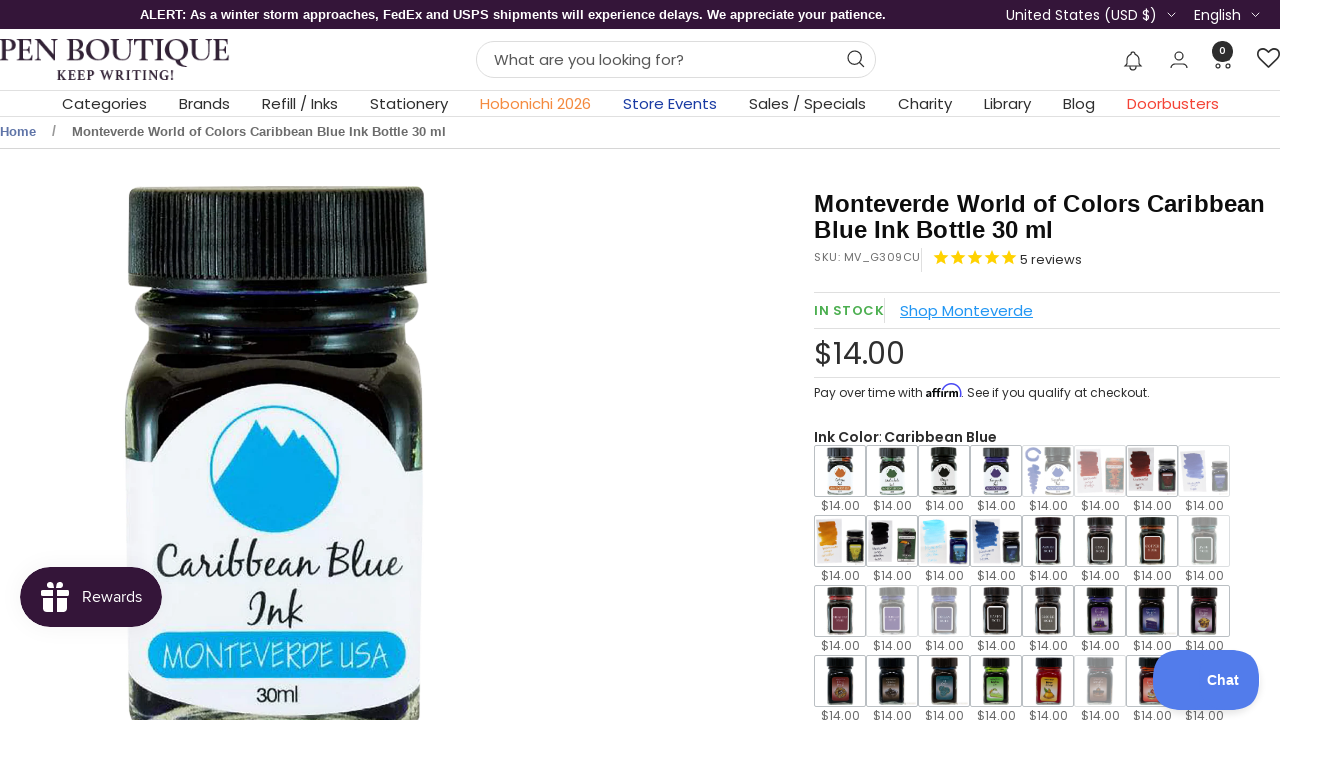

--- FILE ---
content_type: text/javascript; charset=utf-8
request_url: https://www.penboutique.com/products/monteverde-world-of-colors-caribbean-blue-ink-bottle-30-ml.js
body_size: 1028
content:
{"id":2273004028022,"title":"Monteverde World of Colors Caribbean Blue Ink Bottle 30 ml","handle":"monteverde-world-of-colors-caribbean-blue-ink-bottle-30-ml","description":"\u003ch5 style=\"text-align: center;\"\u003e\u003cstrong\u003eA Breathtaking Azure Awaits\u003c\/strong\u003e\u003c\/h5\u003e\n\u003cp style=\"text-align: center;\"\u003eEscape to a tropical paradise with every stroke! The Monteverde World of Colors Caribbean Blue Ink Bottle (30ml) captures the vibrant hues of the Caribbean Sea in a captivating ink that will invigorate your writing and add a touch of island flair to your day.\u003c\/p\u003e\n\u003cp style=\"text-align: center;\"\u003e\u003cspan\u003eThis captivating ink isn't just blue; it's an experience. Immerse yourself in a dazzling spectrum of turquoise and sapphire tones, reminiscent of crystal-clear Caribbean waters. Subtle hints of green peek through, adding depth and complexity to this truly unique color. \u003c\/span\u003e\u003c\/p\u003e\n\u003cp style=\"text-align: center;\"\u003e\u003cspan\u003eMonteverde inks are renowned for their exceptional quality, and the Caribbean Blue is no exception. Formulated with high-grade ingredients, it glides effortlessly across the page, ensuring a smooth and consistent writing experience. Minimize skipping and feathering, even on lower-quality paper. Let your pen be your vessel, carrying your thoughts and ideas across the page with flawless precision.\u003c\/span\u003e\u003c\/p\u003e\n\u003cp style=\"text-align: center;\"\u003e\u003cspan\u003eThe 30ml bottle may be compact, but it holds a universe of creative potential. Whether you're a prolific writer, a passionate artist who loves playing with color, or simply someone who appreciates the beauty of unique inks, this bottle offers enough ink to fuel your adventures for a considerable time.\u003c\/span\u003e\u003c\/p\u003e\n\u003cp style=\"text-align: center;\"\u003e\u003cem\u003e\u003cstrong\u003eOrder yours today and let your writing transport you to a world of sun, sand, and endless creativity!\u003c\/strong\u003e\u003c\/em\u003e\u003c\/p\u003e","published_at":"2018-10-24T04:24:03-04:00","created_at":"2018-10-24T04:24:04-04:00","vendor":"Monteverde","type":"Refill - Bottled Ink","tags":["big_sale","Brands: Monteverde","Brands: Monteverde Ink Bottle","holiday-inks","holiday_ink_sale","Pen Refills \u0026 Inks : Fountain Pen Refills","Pen Refills \u0026 Inks : Ink Bottles","pre-black_friday_mega_ink_sale"],"price":1400,"price_min":1400,"price_max":1400,"available":true,"price_varies":false,"compare_at_price":1400,"compare_at_price_min":1400,"compare_at_price_max":1400,"compare_at_price_varies":false,"variants":[{"id":20466353078390,"title":"Default Title","option1":"Default Title","option2":null,"option3":null,"sku":"MV_G309CU","requires_shipping":true,"taxable":true,"featured_image":null,"available":true,"name":"Monteverde World of Colors Caribbean Blue Ink Bottle 30 ml","public_title":null,"options":["Default Title"],"price":1400,"weight":113,"compare_at_price":1400,"inventory_management":"shopify","barcode":"080333920329","quantity_rule":{"min":1,"max":null,"increment":1},"quantity_price_breaks":[],"requires_selling_plan":false,"selling_plan_allocations":[]}],"images":["\/\/cdn.shopify.com\/s\/files\/1\/0046\/3421\/4518\/products\/MV_G309CU.png?v=1627588388"],"featured_image":"\/\/cdn.shopify.com\/s\/files\/1\/0046\/3421\/4518\/products\/MV_G309CU.png?v=1627588388","options":[{"name":"Title","position":1,"values":["Default Title"]}],"url":"\/products\/monteverde-world-of-colors-caribbean-blue-ink-bottle-30-ml","media":[{"alt":"Monteverde World of Colors Caribbean Blue Ink Bottle 30 ml-Pen Boutique Ltd","id":20666010697846,"position":1,"preview_image":{"aspect_ratio":1.0,"height":1048,"width":1048,"src":"https:\/\/cdn.shopify.com\/s\/files\/1\/0046\/3421\/4518\/products\/MV_G309CU.png?v=1627588388"},"aspect_ratio":1.0,"height":1048,"media_type":"image","src":"https:\/\/cdn.shopify.com\/s\/files\/1\/0046\/3421\/4518\/products\/MV_G309CU.png?v=1627588388","width":1048}],"requires_selling_plan":false,"selling_plan_groups":[]}

--- FILE ---
content_type: application/javascript; charset=utf-8
request_url: https://searchanise-ef84.kxcdn.com/preload_data.6M4v9R9d8M.js
body_size: 11909
content:
window.Searchanise.preloadedSuggestions=['parker pen','visconti homo sapiens','montblanc pens','lamy pens','esterbrook composition','fountain pen','sailor fountain pen','montblanc ink','waterman pens','faber castell','pen case','kaweco sport','cross pens','lamy safari','faber-castell pens','rollerball pens','esterbrook pens','montblanc fountain pen','pelikan fountain pen','sailor pens','otto hutt','retro 51 tornado','graf von faber-castell','on sale montegrappa','pelikan pens','blue planet','sailor ink','pilot fountain pen','camden composition','retro 51 pens','diplomat pen','visconti pens','twsbi eco','lamy al-star aubergine special edition','ballpoint pens','montblanc olympics','diamine ink','montblanc jane austen','giallo modena','pilot vanishing point fountain pen','montblanc 149 fountain pen','pen holder','parker sonnet','lamy fountain pen','esterbrook x peanuts','mont blanc','sailor pro gear','montblanc grimm','parker waterman','noodlers ink','fisher space pen','pen cases','mechanical pencil','rhodia pads','monteverde pens','sailor tuzu','pilot vanishing point','baby coral','sailor luminous shadow','fountain pens','yak leather','colorverse ink','montblanc meisterstuck','s t dupont','waterman fountain pen','lamy al-star','ferris wheel press','ink bottle','parker jotter','st dupont','parker im','star wars','platinum procyon fountain pen','platinum pens','graf von faber-castell pens','montblanc around the world in 80','esterbrook estie','rollerball pen','esterbrook estie fountain pen avalanche','caran d\'ache','waterman pen','pelikan pura','pelikan moonstone','pilot custom 823','pilot custom 74','sailor king of pens','kaweco clip','faber-castell and graf von faber-castell','diplomat aero','sheaffer fountain pen','aurora fountain pen','twsbi diamond','travelers notebook','parker duofold','lamy al-star denim special edition','j herbin ink','waterman carene','fountain pen converters','visconti van gogh','montblanc pen','tomoe river','pilot iroshizuku ink','limited edition','conklin rosewood','twsbi pens','parker 51 fountain pen','montblanc rollerball','acme pens','lamy nib','pineider avatar ur','lamy ink','vanishing point','montblanc ink bottle','lamy 2000 fountain pen','noodler\'s ink','monteverde ink','parker fountain pen','cross townsend','lamy safari x harry potter','sailor 1911s','sailor king of pen','platinum procyon','otto hutt pens','sailor professional gear','caran d ache pens','montblanc starwalker','edison pens','esterbrook estie gold rush','dip pen','robert oster','diplomat viper pens','aurora pens','flex nib fountain pen','sailor sailor miyabi','lamy studio','field notes','mystery box','lamy safari fountain pen','fountain pen nibs','montblanc limited editions','kaweco al sport','montblanc great gatsby','montblanc ultra black resin','montblanc rollerball refill','montblanc unicef','delta spaccanapoli masterpiece fountain pen limited edition pen boutique exclusive free monteverde midnight black ink','montblanc glacier','montblanc elizabeth taylor','rose gold','leonardo momento','pilot ink','pilot metropolitan','j herbin','harry potter','conklin fountain pen','montblanc fountain pens','pilot falcon','kaweco converter','waterman hemisphere','montblanc ballpoint pens','gift set','pen pouch','lamy nibs','sailor pro gear slim','kaweco sport fountain pen','wearingeul ink','sailor manyo','cross pen','dominant industry','sailor kagero green','opus 88 fountain pen','lamy scarlet','mont blanc ink','lamy safari harry potter','fisher space pens','flex nib','lamy converter','pelikan m200','platinum preppy','sailor 1911 fountain pen kagero green pen boutique exclusive','sailor professional gear pillow book spring sky','montblanc van gogh','robert oster inks','nahvalur pens','montblanc notebook','pelikan ink','pelikan m800','piston fill fountain pens','montblanc starwalker blue planet','lamy safari pastel','pilot namiki','esterbrook estie sea glass','pilot metropolitan fountain pen','parker pen jotter','pilot custom urushi','sailor manyo 2','esterbrook oktoberfest','le petit prince','david oscarson','pen sleeve','mont blanc fountain pen','leonardo momento zero fountain pen','leather pen cases','lamy dialog 3','king of pen','aurora optima','waterman expert','hobonichi weeks','montblanc jimi hendrix','montegrappa harry potter','pelikan pura bordeaux','pilot custom','waterman ink','black ink','lamy emr','ink sale','stub nib fountain pens','enzo ferrari','pelikan m1000','visconti homo sapiens bronze','fountain pen ink cartridges','diplomat pens','benu pens','bottled ink','sailor 110th anniversary','lamy pen','montblanc victor hugo','pilot kakuno','conklin pen','twsbi diamond mini','monk paper','fountain pen ink','rhodia staplebound notebook','pineider pen','montblanc calligraphy','calligraphy pens','twsbi mini','lamy rollerball','montblanc elvis presley','montblanc ballpoint refill','sailor ink studio','ball point pens','cross century ii','pilot e95s','sailor trinity','kaweco nib','kaweco fountain pen','pineider honeycomb black','van gogh','montegrappa game of thrones','cross fountain pens','pelikan m205','sailor 1911 fresca','naginata togi','pineider pens','mothers day','yak leather pen case','montblanc flex','twsbi vac','caran d\'ache 849','green ink','montblanc walt disney','namiki emperor','esterbrook pen case','monteverde ritma','ink cartridge','retro 51 rollerball','ballpoint pen','visconti homo sapiens ultramarine','sailor wajima','parker fountain pens','esterbrook niblet','faber hexo','purple pen','twsbi swipe','diplomat viper brown','visconti demo stone','on sale s t dupont','montblanc le petit prince','kobe ink','montblanc burgundy','parker pens','waterman carene fountain pen','sheaffer sagaris fluted gold','leonardo rangoli','visconti homo sapiens earth and water','oasis notebook','montblanc 146 fountain pen','diplomat aero gift set','ink sample','pencil lead','shimmer ink','pink fountain pen','lamy fountain pens','fountain pen ink bottle','kaweco liliput','sailor compass','sheaffer x emily in paris','ink cartridges','pilot converter','sailor manyo ink','lamy al star','sailor wicked witch of the west','cross townsend ferrari','kaweco ink','sheaffer fountain','kaweco frosted sport','montblanc origin','esterbrook peacock','mini pens','around the world in 80 days 2025','montblanc boheme','sailor 1911l','parker pen sonnet','kaweco pencil','cross peerless','purple ink','pen stand','pilot custom 823 fountain pen','starwalker space blue','pilot namiki falcon','esterbrook estie pen','cross rollerball pen','colorverse mini','montblanc starwalker ultra black','lamy ballpoint','montblanc the origin blue resin','cross wanderlust','montblanc rollerball pen','pilot iroshizuku ink bottle','montblanc olympics pen','lamy ink cartridges','diplomat viper','brown ink','sailor fude de mannen','red fountain pen','cross converter','cross bailey light','kaweco special blue','esterbrook jr','platinum curidas','writing paper','pelikan m600','rhodia rhodiarama soft cover notebook','esterbrook estie and jr pens','montblanc pix','space pen','gold pen','cross refills','sailor fika','pelikan 605 black tort','endless alchemy','extra fine fountain pen','montblanc stevenson','parker rollerball','sailor graphite lighthouse','pelikan golden lapis','lamy safari kewi','demonstrator fountain pens','montblanc refill','standard international ink cartridges','otto hutt pen','montblanc arthur conan doyle','diamine inkvent','lamy sunset coral','faber castell converter','tomoe river paper','cross fountain pen','waldmann pens','kaweco original','parker refill','montblanc 149 fountain pens','arthur conan doyle','montblanc ballpoint','perfect pencil','visconti rembrandt','roller ball pens','sailor 1911 compass transparent pens','retractable fountain pen','lamy bronze','visconti homo sapiens dark age','multifunction pens','gel pens','cartier pens','rickshaw pen sleeve','sailor fountain pens','meisterstück calligraphy solitaire celadon dégradé','montblanc olympics ink','pink pen','write notepad','montblanc legrand rollerball refill','lamy pico','sailor hocoro','green pens','taccia spotlight','kyoto inks','sailor inks','glass dip pen','parker converter','twsbi eco fountain pen','visconti homo sapiens midnight in florence','cross ballpoint pens','botanical garden','schmidt short capless rollerball refill','parker ballpoint pens','sterling silver pens','sailor lefty','kolo tino','lamy gift sets','red ink','fisher space','lamy safari cozy','lamy gift set','pink ink','visconti ink','dark blue around the world in 80 days','pilot prera','nahvalur fountain pen','sailor habanero','sheaffer converter','sailor shikiori','kaweco student','pelikan edelstein ink','bottled blue ink','edison pearlette','lamy safari special edition 2023','sailor realo','mystery product of the','stylus pen','sailor line friends','cross bailey','replacement nibs','ferris wheel press’s lord of the rings','ink samples','sheaffer sagaris','montblanc baby heritage','faber castell loom','pelikan pens 25% off','yookers metis pen','ink set','monteverde pen','cross refill','music nib','mont blanc refills','magna carta','retro 51 pride and prejudice','sailor converter','lamy dark dusk','sailor soda pop','esterbrook sparkle','montblanc egyptomania','bespoke dealer special','pilot 823 fountain pen','montblanc 149 origin fountain pen','conklin israel','rollerball refill','parker im ballpoint pen','montblanc pix yellow','kaweco elite royalty','sailor pen','blue ink','filofax personal','rollerball refills','monteverde regatta mother','homo sapiens','sailor ninja','waterman parker','platinum pen','platinum 3776 century','monteverde regatta','visconti rollerball pens','kaweco nibs','stub nib','visconti fountain pen','cross century','calligraphy set','montblanc around the world in 80 days year 2','pen holders','montblanc meisterstuck le petit prince & the planet resin classique','gold nib','dip pens','waterman reflection in paris','parker 51 pens','faber castell fountain pen','parker ink','visconti lava color','esterbrook camden composition','taccia inks','benu pixie','parker ingenuity','lamy cartridges','sailor professional gear fountain pen pen of the year 2022 soda pop blue','writer\'s blood','montblanc legrand','fisher space nasa','monteverde ritma orange','sailor set 2','cross rollerball','leonardo galattica','lamy lx','twsbi diamond 580','retro 51 tornado rollerball','pen sets','lamy safari special edition','parker sonnet fountain pen','coffee monst','blue fountain pen','faber castell grip','pelikan m400','platinum converter','vanishing point nib','standard converter','james dean','penlux fountain pen','glass pen','green fountain pen','maruman mnemosyne','waterman converter','pilot fountain pens','twsbi ink','sailor dried flower','montegrappa elmo','edison menlo','lamy dialog cc','montblanc bottled ink','annabel lee','lamy harry potter','parker ballpoint','montblanc solitaire','engravings pens','retro 51 tornado rollerball pen','sailor lucky charm','delta rosa','mechanical pencils','esterbrook maui','montegrappa 007 special issue goldfinger','monteverde ritma espresso','visconti cafe','montblanc egyptomania doue','conklin wood','rhodia wirebound notebook reverse','kaweco sport clip','lamy ink bottle','diplomat magnum demo','ink converters','cross rollerball refill','lamy rollerball pen','platinum 3776 century fountain pen','pelikan twist','orange pen','retro 51 tigger','engraved pen','montblanc queen','sheaffer pens','primary manipulation','montblanc burgundy classique','lamy joy','diplomat elox ring','pilot iroshizuku','visconti breeze','monteverde mother of pearl','retro 51 raven','retro 51 hex-o-matic','sailor wabi sabi','delta dv pink','conklin pens','lamy ballpoint pens','noodlers pens','twsbi 580 alr','esterbrook petrified','retro 51 pen','sterling silver','yak leather 10 pen holder','purple fountain pen','cross classic century','ink well','pilot birchwood','montblanc baby','filofax a5','parker im fountain pen','visconti fountain pens','lamy turmaline','italic nib fountain pens','montblanc le petit prince & the planet','delta pen','montblanc napoleon patron of arts','waterman rollerball pens','pelikan 205 petrol marble','platinum plaisir','montblanc around the world in 80 days','nahvalur original plus','lamy refills','montblanc 149 pens','montegrappa pens','schmidt rollerball refill','pelikan pastel blue','sailor naginata','lamy al-star pen aquatic','kaweco winter novelties','parker rollerball pens','lamy imporium','lamy safari 2023','jac zagoory','esterbrook camden','mystery filler','sheaffer 300 matte','hayabusa glistening','montblanc brother\'s grimm','lamy pencil','invincia vega','pelikan fountain pens','aurora ipsilon pen','diamine writer\'s blood','esterbrook jr pocket fountain pen paradise','montegrappa moonlanding open edition','sailor hard maple','matte black','graf von faber-castell tamitio rose','cross tech3','diplomat elox','broad nib fountain pens','lamy cursive nib','leonardo pens','left handed fountain pens','sheaffer legacy','write pads','faber-castell hexo','rhodia dot','parker ballpoint refill','esterbrook rocky top','fisher space pen astronaut pen','kaweco ink cartridges','lamy studio glacier','colorverse blue green snake','yak leather triple pen holder','twsbi go','visconti rollerball','montblanc olympic','delta pens','j herbin glass pen','pro gear','sailor pirates life','pen box','nahvalur pride','esterbrook back to the lands','roller ball','gold nib fountain pens','monteverde abalone','pilot ink cartridges','waterman expert metallic','esterbrook sunflower','dupont pens','waterman fountain pens','le petit prince planet','monteverde mp1','montegrappa batman','kaweco rollerball','people of the world','montblanc starwalker cosmos','lamy aion blue','sailor pro gear slim mini','short international cartridges','pelikan nib','kaweco fountain pens','gift sets','parker rollerball refill','montblanc blackcosmos','wicked witch','mystery product','faber-castell grip','pilot falcon fountain pen','pilot custom urushi fountain pen','diplomat aero flame','lord of the rings ferris wheel press','lamy safari candy','leonardo fountain pen','sailor pen of the year 2021','lamy notebook','montblanc pens ballpoint','pelikan edelstein ink bottle','cross bailey year of the dragon','sailor storm over the ocean','visconti my pen system','esterbrook estie fountain pen maraschino','leather pen case','pilot vanishing point nib','carbon fiber','pen set','aurora duo cart','cross tech 3','parker jotter xl','pilot explorer fountain pen','pilot grance','pilot ink bottle','visconti iris','retro 51 fountain pen','sailor ink bottle','sheaffer star wars','waterman expert blue','esterbrook scarlett','montblanc polargreen','retro 51 pencil','pelikan golden beryl','parker 51 premium','colorverse ink bottle','platinum procyon luster','pelican fountain pen','the ten commandments','write notebook','king of pens','kaweco brass','kaweco perkeo','montblanc ballpoint and rollerball pens','calligraphy pen','visconti homo sapiens fountain pen','colorverse shuttle','omas pen','lamy aion','conklin mark twain superblack','pillow book autumn sky','visconti lotus','parker 51 pen','dreaming starry night','montblanc 4810 victoria','sailor sculpture','leonardo momento zero','sailor lucky','retro51 pens','faber castell loom pens','colorverse inks','monteverde fountain pens','visconti homo sapiens magma','esterbrook estie pens','retro 51 fountain pens','montblanc james purdey','schon dsgn','al-star cosmic','montblanc 80 year 2','parker urban','kyoto ink','pilot prera fountain pen','montblanc refills','lamy ideos','sailor sunset','david oscarson pens','coffeemonsterzco esterbrook','mermaid limited edition','filofax pocket','yookers metis grid','lamy al-star petrol','pilot 823 signature nib','diamine oxblood','pilot urushi','colorverse season 7','graf von faber castell tamitio marsala','thecoffeemonsterzco pen','twsbi vac mini','platinum preppy fountain pens','sailor 21k','montblanc rollerball refills','kyo no oto','highlighter pen','montblanc meisterstuck le petit prince & the planet','twsbi nib','pineider avatar matte black trim','taccia pinnacle','write notebooks','esterbrook estie candy','retro 51 space race','montblanc blue hour','yookers pen','herbin ink','diplomat aero pen oxyd brass','parker pen refills','sailor jentle ink','leonardo nuvola','faber-castell pen of the year 2021','comedia limited edition','kaweco classic sport','blotter paper','a5 notebook','punilabo case','lamy left hand nib','parker refills','monteverde invincia abalone','pilot e95','visconti mythos poseidon','pineider avatar demo','montegrappa marconi','pen flush','sailor rain','st dupont pens','platinum ink','sailor studio ink','visconti homo sapiens ember','rhodia notebook','sailor yurameku ink','gold ink','lamy crystal ink','traveler\'s notebook','montegrappa ammiraglio 1939 fountain pen limited edition','pilot pens','montblanc meisterstuck legrand','cross edge','lamy studio terracotta edition','penlux masterpiece grande fountain pen','cross pen rollerball refills','visconti opera gold','montblanc origin doue','montblanc gatsby','graf von faber castell','cross pen refills','montblanc meisterstuck burgundy','montblanc writers edition','esterbrook nib','lamy refill','pilot custom urushi 845 fountain pen','montblanc golden hour','twsbi iris','pilot custom 743','kaweco blue','sheaffer ballpoint pen','montblanc aviator','conklin duragraph','sailor fairy tale','sailor mermaid','engraving ballpoint','cross tech 4 multifunction pen','montblanc fineliner refill','standard international converter','pelikan m805','conklin all american','pelikan stone garden','twsbi vac700r','montblanc origin ink','lamy al-star fountain pen special edition free matching pen pouch','innova titanium','kaweco cartridges','desk pen','lamy vista','parker ink cartridges','blotting paper','esterbrook nook navy','montblanc royal blue','write notepads','esterbrook case','cross atx','faber castell ambition','porsche design','document ink','lamy fountain','cross ballpoint refill','pocket fountain pen','ballpoint refill','delta fountain pens','journaler nib','sailor tea time around the world','mnemosyne notebooks','hobonichi cover','waterman rollerball','sailor key lime','lamy logo','orange fountain pen','esterbrook estie raven fountain pen','inkvent calendar','sailor miyabi bespoke dealer special','lamy dialog','penlux masterpiece','pelikan pura anthracite','pilot custom 845','montegrappa aviator red baron','retro 51 refills','3 oysters ink bottle','monteverde dakota','montblanc m','sheaffer pen','cross calais','divina matte black','pelikan ballpoint','esterbrook botanical garden','diplomat aero pen','aurora black ink','orange ink','montblanc donation gershwin','ferris wheel press x lord of the rings','montblanc disney','visconti hitchcock','montblanc great characters','montblanc marilyn monroe','pilot vanishing','montblanc heritage','pilot parallel','diplomat magnum','conklin symetrik','parker pioneer pens','platinum curidas fountain pens','platinum fountain pen','brush pen','montblanc ink cartridges','mother of pearl','old vineyard ballpoint','thundercloud ballpoint','monteverde innova formula m','private reserve ink','sailor studio','sailor ballpoint pens','sailor jellyfish','pilot vanishing point ls','pelikan rollerball','parker pen duofold','blue pen','travelers company','ink bottles','graf von faber castell aztec','diplomat aero green','montegrappa fortuna','raven 4 x retro 51','esterbrook pen nook','regatta santorini blue','medici palazzo','sailor jentle','lamy m16','conklin endura deco','monteverde ink cartridges','parker duofold anniversary','jane austen','monk papers','sailor sunset over the ocean','aurora pen','waterman ballpoint pen','diplomat aero black/orange','pilot falcon fountain pen rhodium trim','monteverde ritma midnight','sailor pro gear mini','sailor tuzu fountain pen','monteverde sweet life','conklin ink','leonardo furore','sheaffer ink','monteverde fountain pen','platinum carbon black','montblanc pix ballpoint','montegrappa smiley','montblanc bonheur','sailor four seasons pens','ball point','diplomat esteem dark blue','diamine shimmer','pilot custom heritage se fountain pen','waterman parker pen','conklin pau','edelstein ink','montblanc around the world 2025','golden beryl','cross aventura','esterbrook jr palm green','namiki aya','taccia ink','taccia spectrum','noodlers inks','sailor 1911 fountain pen','esterbrook fountain pens','montblanc fineliner','colorverse blue dragon','parker 51 next generation','montblanc pen pouch','clairefontaine paper','montblanc purdey fountain pen and ink','sailor princess','visconti fog','graf von faber-castell pen','pineider avatar ur abalone green','twist pens','gift card','montblanc pencil','retro 51 refill','dupont grad','crab pen holder','sailor 4am','rotring 600 series','otto hutt design 03 fountain pen','pocket pen','lamy joy red','ink miser','momento grande 2.0 primary manipulation 1','diamine writers blood','cross cherry blossom','montblanc great masters ferrari','lamy studio orion','pilot custom pens','victor hugo','travelers green','montblanc manganese orange','taccia pens','yookers pens','faber castell tamitio black edition','parker duofold pen','montegrappa rollerball','montblanc origin pens','cross ballpoint','pelikan ink bottle','diplomat magma red','pilot nib','sailor 1911 gold fountain pen key lime','parker premier','esterbrook back to lands','cross rollerball refills','lord of the rings','parker pen 51','visconti opera','montblanc classique','sailor professional gear fountain pen wajima standard','esterbrook jr paradise','hobonichi cousin','montblanc polar','pelikan ballpoint pens','kaweco ballpoint','sailor loch ness','david oscarson ganesha','pink pens','monteverde innova 20th','parker im premium','rhodia notebooks','montegrappa zero','leonardo x pen boutique','conklin 1898 prim','kaweco piston','montegrappa limited edition age of discovery','d1 ballpoint refill','journal paper','sailor kagero','leonardo pm1','waterman ballpoint','sky blue grip 2010','kaweco special','petit prince','replacement nib','white pens','pilot cartridges','cross calais matte','montegrappa lord of','dupont defi pen','waterman hemisphere colour blocking','dominant industry ink book','visconti qwerty','lamy studio olive edition','pilot hawk','pen and pencil sets','platinum plaisir fountain pen limited edition','ink converter','pilot iroshizuku ink sets','sailor manyo fountain pen','pen cleaner','kaweco al','sailor 1911l fountain pen','ink syringe','sailor 1911 large','faber-castell ambition opart deep water','sailor manyo 5th','pelikan star ruby','parker duofold fountain pen','diplomat elox ring fountain pen','montblanc petrol blue ink','conklin walnut','sailor professional gear fountain pen','leonardo momento zero fountain pen alumina','sheaffer prelude','gioia pens','faber castell mechanical pencils','music nib fountain pens','pineider le grande belleza','visconti medici egyptian','sailor bespoke','dupont space odyssey','esterbrook estie fountain blueberry','cross peerless darth vader','pen rest','lamy studio dark brown','diplomat aero fountain pen','montegrappa fountain pens','lamy set','montblanc elixir','lamy al-star whitesilver','pelikan golden lapis pen','sailor compass fountain pen','pelikan m600 fountain pen','kaweco refill','fisher space artemis','mont blanc pens','colorverse usa','robert oster ink','tomoe river notebook','lamy safari gift set','platinum fountain pens','montblanc 149 flex fountain pen','diplomat aero rhomb','monteverde ritma purple','nahvalur triad','namiki yukari','kaweco rock','maki-e fountain pen','milne winnie-the-pooh shepard','visconti ballpoint pens','visconti dual touch','montblanc the origin blue doue','parker ballpoint pen','green pen','parker gel refill','esterbrook estie fountain pen','muhammad ali','opus 88 pens','aurora ink','montblanc starwalker fountain black','power of the flower','reflections of paris','cross peerless 125 obsidian black','kaweco skyline sport','red pen','pineider avatar','gold pens','montblanc fountain','diplomat aero oxyd brass','ritma orange','waterman refill','ferris wheel press lord of the rings','sailor dipton','cross ferrari','esterbrook pen','sailor 1911 kagero green','pilot kakuno fountain pen','visconti magma','caran d ache','lamy pastel','parker pen im','blue black ink','pen boutique exclusive','seasonal waka','waterman allure','japanese fountain pens','sailor briar','sailor fountain pen pro gear','lamy tipo','fountain pen inks','lamy al star fountain pen','monteverde regatta abalone','dupont pens on sale','montegrappa moon','line d derby yellow','monte blanc','montegrappa brenta','kaweco ice sport','montblanc meisterstuck fountain pens','pilot explorer','sailor nagasawa kobe ink bottles','visconti van gogh pen','lamy rollerball refill','monk paper lokta trekker journal','faber castell hexo','diplomat traveller','montegrappa ambiente','yookers metis','sailor jentle in','cross beverly','calligraphy fountain pens','lamy whitesilver','fisher space cap-o-matic line imprint','diplomat a2 excellence set','honey bear','sailor king of pen color urushi ebonite','one piece','double broad','pen roll','kaweco supra','pilot iroshizuku ink set','montblanc starwalker metal','sailor pro gear slim shikiori','desk accessories','esterbrook nibs','special edition','neo slim','st dupont gold dust','sei boku','montblanc pix petrol blue pens','montegrappa pen','pelikan apatite','parker fountain','winnie the pooh','sailor pro gear limited edition','visconti ballpoint','pelikan stola','sailor ink cartridges','montegrappa james bond 007','cartier pen','waterman ink bottle','lamy scala','manyo 2 sailor','nahvalur eclipse','faber castell fountain','conklin dragon night','faber castell pencil','sailor cartridge','sheaffer coffee edition','colorverse dragon','sailor professional gear fountain pen graphite lighthouse','graf von faber castell bentley pens','parker pencil','platinum 10th','new arrivals','cross peerless fountain pen','yellow pens','cross click','visconti pen case','sailor wajima bijou','lamy safari set','pelikan m800 fountain','esterbrook coffeemonsterzco','retro 51 popper','conklin elements','sheaffer rollerball pen','regatta rainbow','esterbrook estie petrified','60\'s swing','wooden pens','extra fine pen','lamy cp1','waterman embleme','visconti van gogh novel reader','parker jotter 70th','parker sonnet ballpoint pen','esterbrook jurassic fountain pen','montblanc le grand','monteverde refill','the lord of the rings ferris wheel','st dupont rollerball pen','mont blanc ballpoint pen','montblanc ferrari','parker sonnet premium refresh','sailor moonlight','leather journal','lamy al star azure','sheaffer fountain pens','italic nib','twisbis eco','conklin nib','montblanc meisterstück classique','sea glass','sailor professional gear fountain pen limited edition','g3 ink cartridges','pilot dip pen','graf von faber castell guilloche pen','pelikan nibs','omas ogiva','gel pen','monteverde rollerball','montblanc pens 149','aurora ipsilon fountain pen','visconti poseidon','turquoise ink','private reserve','pineider avatar ur traveler','diamine forever','namiki vanishing point','visconti blue lagoon','visconti skeleton','diamond mini','esterbrook fountain pen','parker duofold fountain pen special edition gold trim centennial','left hand fountain pens','parker sonnet pen','conklin endless summer','pen tray','montblanc petit prince aviator','diplomat elox blue','emily in paris','lamy al-star black emr stylus','sheaffer ink cartridges','montblanc enzo ferrari','sailor professional gear fountain pens','montblanc gift','kaweco pen','sheaffer icon','monteverde regatta rollerball pen mother','otto hutt 03 and 04','montblanc ballpoint refills','pelikan m1000 fountain pen','montblanc pen case','green fountain pens','graf von faber castell pens','pau preto fountain','parker pen refill','pilot pensemble','faber castell ink','fine point','taccia ink bottles','pilot pen','pelikan converter','montblanc notebooks','diamine ancient copper','montegrappa red baron','colorverse hayabusa glistening','esterbrook zipper case','montblanc james dean','nahvalur ceph','sailor celestial gray','nahvalur spring','dupont pen','lamy candy collection','faber castell fountain pens','penlux elite','pilot kakuno translucent','pelikan souveran 800 brown-black special edition','st dupont refill','montblanc kipling','lamy cartridge','platinum prefounte','sailor kimono','montegrappa fortuna set','diplomat aero citrus','lamy dialog 3 fountain pen','parker pioneer','montblanc muhammad ali fountain pen','visconti rembrandt s','pilot custom heritage','pelikan 4001 violet','visconti van gogh flowering plum orchard pens','visconti fountain pen medici astral','pelikan classic 200 gold-marbled','faber castell ambition 3d croco','esterbrook honeycomb','waterman exception','kennedy montblanc','montblanc converter','orchard in blossom','visconti mirage','sailor 1911 golden olive','pelikan m200 fountain pen','pro gear slim','pelikan edelstein','regatta mother of pearl','apollo 11 special edition bullet pens','montblanc great masters','blue black','pilot custom fountain pen','conklin all american courage','hugo boss','pelikan pura petrol','montblanc calligraphy gold leaf','monteverde regatta mondrian','namiki pens','sheaffer pen pouch','montblanc elixir ink','the raven','the origin solitaire coral','delta duna','lamy pen sets','sailor professional gear slim','sailor 1911 king of pen wabi sabi','montblanc olympic inks','montblanc mozart','monteverde invincia','waterman ballpoint pens','leonardo angel skin','parker sonnet rollerball pens','sailor cocktail','retro 51 big shot','st dupont defi millennium','sailor ballpoint','lamy safari rollerball','pineider arco blue bee','montblanc mystery black ink','brass pen','realo fountain pen','pelikan pura mocha','personalized pens','diamine blue edition','aston leather','retro 51 metalsmith pens','perfect pencil refill','leonardo pen','montblanc pirelli','sheaffer 300 fountain pen glossy black lacquer','twsbi fountain pen','dupont gradi','m16 refill','excellence a2 guilloche chrome','delta dv original rosa','lamy aubergine','conklin endura','hocoro dip pen','pilot custom 912','note book','single pen case','sailor mini','sailor fountain pen manyo 2','conklin israel 75th anniversary','lamy logo m','monteverde regatta harlequin 188 limited edition','montegrappa lord of rings','write pocket ledger','cross ink cartridges','faber castell yozakura','sailor wicked witch of the','leonardo grande pm1','esterbrook aqua','cross ink','van gogh oiran','dupont velvet','parker arnold palmer pens','visconti van gogh the impressionist novel reader','metropolitan museum of arts accessory ballpoint pen','monteverde first step','m66 refill','faber-castell essentio','montblanc white classique','parker quink','otto hutt design 7 black','waterman hemisphere18','sailor naginata togi','d1 refill','conklin all american eyedropper pen','leonardo power of flower','sailor kop','stipula adagio','aurora optima fountain pen','sailor kobe ink','black fountain pen','faber castell ondoro grey brown','parker im monochrome','calligraphy nib','rhodia goal book','conklin lemon zest','diplomat excellence','retro 51 rocketeer','schmidt 888 rollerball','dominant industry ink','left handed','sailor ebonite sculpture','fountain pen cases','monteverde mountains of the world','sheaffer 100 fountain pen','bora bora','blue fountain pens','kaweco fountain','diplomat aero midnight blue','edison beaumont fountain pen','robert louis stevenson','sheaffer rollerball','sailor 110th','cross townsend pen','rosewood rose gold trim pen boutique exclusive','visconti van gogh fountain pen','camden northern lights','sheaffer rollerball refill','brother\'s grimm','pens on sales','aurora converter','nebula iris','penlux pen','lamy safari cozy fountain pen','multifunction pen','sailor slim','sailor compass tuzu adjust','visconti potato','sailor festival','eye of the sauron middle','montegrappa elmo pens','montblanc beatles','visconti homo sapiens demo stones','mark twain','lamy al-star lilac','esterbrook camden fountain','waterman rollerball refill','twsbi nibs','fountain pen set','kaweco spare nib','kaweco ballpoint pen','permanent ink','montblanc writers edition pens','m16 ballpoint refill','montblanc inks','dupont electric blue','pelikan pura green','ballpoint refills','pr4 fisher space refills','montblanc jane','red pens','filofax saffiano','regatta explorer','cherry blossom','hard maple','yama budo','stub nib fountain pen','girologio denim','visconti homo fountain pens','monteverde ballpoint refill','oberon design','montblanc celadon','fisher cerakote','sterling silver fountain pen','stormy sea','monteverde rollerball refill','click pen','pineider alchemist','benu euphoria','monteverde monza','montblanc starwalker blue planet ink','mini fountain pen','fountain pen cartridges','lamy al-star dark dusk pens','extra fine','yookers grid','pilot con-40','delta duna p','apica premium cd notebook','sheaffer ballpoint','faber-castell e-motion pure silver','montegrappa ambiente kaleido','waldmann tango imagination','pilot nippon art','monteverde jewelria pen','sailor pigmented','waterproof ink','monteverde converter','montblanc special editions','edison comet','irish green','pineider pen pouch','aurora rollerball','parker style ballpoint refill','pelikan red marble','esterbrook estie blue moon','rhodia heritage','sailor compass pen','0.7mm mechanical pencils','montegrappa elmo 02','yooker eros','fountain pen and ink bottle','ferris wheel','visconti limited edition maze','enzo ferrari moden','lamy lx marron','montegrappa team fox','private reserve inks','pelikan retired','sailor king','omas ogiva ballpoint','lamy t53 crystal ink bottle','aurora ballpoint','pen refills','sailor quasar','conklin herringbone','emerald of chivor','faber yoza','pilot namiki fountain pen','otto hutt design 03','waterproof fountain pen ink','moon man','lamy emr pen','omniflex nib','funky town estie','montblanc homer','sailor dip pen','graf von faber castell classic pens','kaweco art sport','faber autumn leaves','townsend year of the rat','dot grid','monteverde innova','shimmering ink','retro 51 tornado p-51 mustang','white fountain pen','waterman expert red','visconti mirage ballpoint pen','montblanc fountain pen ink','diplomat excellence a plus rollerball','edison collier','cross dragon bailey','zoom nib','faber castell grip harmony','sailor 1911 l','mount blanc','conklin deco demo','esterbrook ink','conklin 1898 collection primary manipulation 5.0','space blue starwalker','faber castell rollerball','grey ink','monteverde invincia abalone ballpoint','cross pencil','pelikan violet white','kaweco calligraphy','retro 51 gym','parker vibrant rings','monteverde innova 20th chrome','rhodia paper','felt tip pens','pineider limited edition','pen cleaning','sailor luminous shadow fountain pen','cross century ii black micro','iroshizuku cartridge','polargreen starwalker','schmidt easyflow 9000','visconti ink bottle','dupont guilloche velvet','sailor 4 am','diplomat aero black/orange pen','lamy safari ballpoint','montblnac starwalker space blue','lamy all star','pilot mr','faber castel','pilot fountain','retro 51 alice','diplomat wooden desk equipment','s.t dupont','montblanc ink le petit prince the planet','mont blanc 149','great characters special editions','visconti dreaming sunflowers','delta sentinelesi','sailor cartridges','montegrappa ink','sailor pro gear smoothie','yellow fountain pen','vanishing point raden','esterbrook model j fountain pen','standard international short ink cartridges','conklin 1898 misto','sailor festival series','mont blanc rollerball refills','monteverde rainbow','kaweco mechanical pencils','colorverse mini ink','monteverde ritma carbon','montegrappa arctic','sailor compass dipton','parker jotter pastel','kaweco sport bronze','twsbi ink bottle','parker sonnet queen','sailor compass tuzu','diamine shimmer ink','iroshizuku take-sumi','pen stands','esterbrook gold rush frontier','closeout sales','sheaffer ballpoint refill','visconti homo sapiens earth origin','diamine 160th anniversary ink','sheaffer cartridges','diplomat madc','lamy swift','montblanc ballpoint pen','platinum curidas matte','pineider avatar ur neptune blue','funky diplomat aero','estie raven','graf von','mont blanc rollerball','fisher space pen refill','cross bailey fountain pen','writers blood','retro 51 smithsonian editions','kaweco clips','pineider avatar ur matt','rhodia a5','s t dupont line d f diamond guilloche','tamitio black edition','montblanc meisterstuck le petit prince & the planet doue','waterman riviera','golden lapis','pelikan m405','visconti refill','lamy petrol','elox blue','sailor seasonal festival','fountain pen extra fine','montegrappa nasa','tomoe river white','visconti homo sapiens lava color','colorverse usa special 15ml ink bottles','the origin green doue','pilot custom 74 fountain pen','montblanc olympics chamonix','moonlight over the ocean','montblanc classique fountain pen','broad nib','ball point pen','sailor shikiori ink','pocket pens','kaweco refills','monteverde ritma anodized green','red ink bottled','fisher refill','clairefontaine triomphe','montblanc origin 100 years resin','conklin fountain pens','visconti rollerball refill','blue ink bottle','graf von faber','winter sky','conklin word gauge','parker sonnet china','pen storage','montegrappa skull','pilot g2','laban pen','sailor kiwa-guro','green ink bottle','retro 51 rollerball pen','monteverde nib','dupont liberte wave','diamine forever ink','aurora ballpoint pens','oasis profolio notebook','lamy stylus','waterman hemisphere pens','waterman french rivera','diplomat fountain pen','grape expectations','cross peerless closeout','mystery bag','waterman carene amber','montblanc rollerball pens','lamy calligraphy','lamy rollerball pens','pelikan silver white','conklin duragraph rainbow','van gogh peasant woman','montblanc limited editions and special','sheen ink','pelikan rollerball pens','kaweco pens','esterbrook accutron','yellow ink','wild arctic','montegrappa wild arctic','long ink cartridges','sailor usa state ink','pen pouches','penlux delgado moss','bora bora waters','14k nib','lamy studio lx','rhodia color pad','montblanc renoir','clear fountain pen','diplomat volute','conklin stylograph mosaic','sailor professional','clairefontaine french ruled','bullet pen','parker jotter ballpoint pens 80\'s retrowave r','opus 88 picnic','waterman ballpoint refill','waterman expert pen','sailor ink cartridge','lamy aquatic','omas frosted','pencil lead refill','toffee brown','pencil board','sailor autumn ky','montblanc refill rollerball','parker 5th refill','diamine lady grey','faber castell essentio pens','visconti opera gold fountain pen','platinum century 3776','pilot sterling','retractable pens','monteverde super mega','visconti a38 refill','fude nib','silicone grease','lamy gold nib','lamy m63','waterman hemisphere ballpoint','visconti persephone','montegrappa rollerball refill','washi tape','sheaffer vfm fountain pen','cross century ii ferrari titanium gray','montblanc boheme bleu','aurora black','graf von faber-castell pen of the year 2020','noodlers black','parker urban twist','anello rose gold','esterbrook nouveau bleu','conklin ink bottle','montblanc muhammad ali','parker jotter xl ballpoint pen special edition monochrome','st dupont dragon scale','cartridge converter','lamy cozy set','fountain pen refills','sailor pro','wagashi japanese sweets','jimi hendrix','nib cleaner','nib replacement','retro 51 gymkhana','rose quartz','empty ink bottle','montegrappa dante alighieri paradiso','montblanc meisterstuck le petit prince & the planet solitaire','twsbi rose gold','lapis lazuli','parker im writing rituals','sailor professional gear fountain pen go usa','sailor transparent fountain pen gold','yumi kitagishi','cross townsend black micro knurl','private reserve neon','retro51 tornado','yookers eros','sailor state','montegrappa parola','sailor urushi kaga','sheaffer icon fountain pen','outlet pens','breast cancer','monteverde tool pen','penlux christmas','conklin abalone','montegrappa miya','montblanc around the world in 80 le grand','jowo 6 nib','vacuum fountain pens','s t dupont d-initial shark blue','sailor fountain','leonardo supernova','esterbrook portable travel case','sheaffer calligraphy','otto hutt design 7 us exclusive','visconti briarwood','blue pens','cross tech','parker im ballpoint','fountain pen converter','cross fountain pen converter','cross x','kaweco red','cross townsend matte green micro knurl','diplomat viper green','diplomat aero evergreen','sailor iro miyabi','lamy ballpoint pen','lamy azure','rhodia rhodiarama','lamy mechanical pencil','cross townsend rollerball pen','caran d\'ache fountain','kaweco steel','diplomat traveller funky','great characters','montegrappa hemingway old man and sea','faber avori','sheaffer prelude horizontal engraving','ink sets','gold fountain pen','pilot vanishing point ls fountain pen','writers edition','monteverde ballpoint','montegrappa skulls & roses','lamy safari blue-black gift set','esterbrook rain forest','conklin mark twain crescent filler fountain pen limited edition','cross x star wars','field notes index edition 2024 quarterly limited edition','pineider avatar ur black','blue dragon colorverse','kaweco mini converter','sheaffer legacy rollerball','sailor grape expectations','year of the dragon','edison nib','pineider pen case','rhodia rhodiactive notebooks','lamy safari fountain','graf von faber castell ebony wood','kaweco al sport limited edition gold','momento zero alumina','diplomat aero funky','parker im rollerball','retro pens','nahvalur nautilus','parker ingenuity core','g2 refill','fountain pen case','lamy studio fountain pen','egyptomania pens','pilot custom heritage se','delta simbu','diamine writer\'s blood inks','parker 51 ballpoint','parker xl','desk pad'];

--- FILE ---
content_type: text/javascript; charset=utf-8
request_url: https://www.penboutique.com/products/monteverde-world-of-colors-caribbean-blue-ink-bottle-30-ml.js
body_size: 1508
content:
{"id":2273004028022,"title":"Monteverde World of Colors Caribbean Blue Ink Bottle 30 ml","handle":"monteverde-world-of-colors-caribbean-blue-ink-bottle-30-ml","description":"\u003ch5 style=\"text-align: center;\"\u003e\u003cstrong\u003eA Breathtaking Azure Awaits\u003c\/strong\u003e\u003c\/h5\u003e\n\u003cp style=\"text-align: center;\"\u003eEscape to a tropical paradise with every stroke! The Monteverde World of Colors Caribbean Blue Ink Bottle (30ml) captures the vibrant hues of the Caribbean Sea in a captivating ink that will invigorate your writing and add a touch of island flair to your day.\u003c\/p\u003e\n\u003cp style=\"text-align: center;\"\u003e\u003cspan\u003eThis captivating ink isn't just blue; it's an experience. Immerse yourself in a dazzling spectrum of turquoise and sapphire tones, reminiscent of crystal-clear Caribbean waters. Subtle hints of green peek through, adding depth and complexity to this truly unique color. \u003c\/span\u003e\u003c\/p\u003e\n\u003cp style=\"text-align: center;\"\u003e\u003cspan\u003eMonteverde inks are renowned for their exceptional quality, and the Caribbean Blue is no exception. Formulated with high-grade ingredients, it glides effortlessly across the page, ensuring a smooth and consistent writing experience. Minimize skipping and feathering, even on lower-quality paper. Let your pen be your vessel, carrying your thoughts and ideas across the page with flawless precision.\u003c\/span\u003e\u003c\/p\u003e\n\u003cp style=\"text-align: center;\"\u003e\u003cspan\u003eThe 30ml bottle may be compact, but it holds a universe of creative potential. Whether you're a prolific writer, a passionate artist who loves playing with color, or simply someone who appreciates the beauty of unique inks, this bottle offers enough ink to fuel your adventures for a considerable time.\u003c\/span\u003e\u003c\/p\u003e\n\u003cp style=\"text-align: center;\"\u003e\u003cem\u003e\u003cstrong\u003eOrder yours today and let your writing transport you to a world of sun, sand, and endless creativity!\u003c\/strong\u003e\u003c\/em\u003e\u003c\/p\u003e","published_at":"2018-10-24T04:24:03-04:00","created_at":"2018-10-24T04:24:04-04:00","vendor":"Monteverde","type":"Refill - Bottled Ink","tags":["big_sale","Brands: Monteverde","Brands: Monteverde Ink Bottle","holiday-inks","holiday_ink_sale","Pen Refills \u0026 Inks : Fountain Pen Refills","Pen Refills \u0026 Inks : Ink Bottles","pre-black_friday_mega_ink_sale"],"price":1400,"price_min":1400,"price_max":1400,"available":true,"price_varies":false,"compare_at_price":1400,"compare_at_price_min":1400,"compare_at_price_max":1400,"compare_at_price_varies":false,"variants":[{"id":20466353078390,"title":"Default Title","option1":"Default Title","option2":null,"option3":null,"sku":"MV_G309CU","requires_shipping":true,"taxable":true,"featured_image":null,"available":true,"name":"Monteverde World of Colors Caribbean Blue Ink Bottle 30 ml","public_title":null,"options":["Default Title"],"price":1400,"weight":113,"compare_at_price":1400,"inventory_management":"shopify","barcode":"080333920329","quantity_rule":{"min":1,"max":null,"increment":1},"quantity_price_breaks":[],"requires_selling_plan":false,"selling_plan_allocations":[]}],"images":["\/\/cdn.shopify.com\/s\/files\/1\/0046\/3421\/4518\/products\/MV_G309CU.png?v=1627588388"],"featured_image":"\/\/cdn.shopify.com\/s\/files\/1\/0046\/3421\/4518\/products\/MV_G309CU.png?v=1627588388","options":[{"name":"Title","position":1,"values":["Default Title"]}],"url":"\/products\/monteverde-world-of-colors-caribbean-blue-ink-bottle-30-ml","media":[{"alt":"Monteverde World of Colors Caribbean Blue Ink Bottle 30 ml-Pen Boutique Ltd","id":20666010697846,"position":1,"preview_image":{"aspect_ratio":1.0,"height":1048,"width":1048,"src":"https:\/\/cdn.shopify.com\/s\/files\/1\/0046\/3421\/4518\/products\/MV_G309CU.png?v=1627588388"},"aspect_ratio":1.0,"height":1048,"media_type":"image","src":"https:\/\/cdn.shopify.com\/s\/files\/1\/0046\/3421\/4518\/products\/MV_G309CU.png?v=1627588388","width":1048}],"requires_selling_plan":false,"selling_plan_groups":[]}

--- FILE ---
content_type: application/javascript; charset=utf-8
request_url: https://searchanise-ef84.kxcdn.com/templates.6M4v9R9d8M.js
body_size: 5026
content:
Searchanise=window.Searchanise||{};Searchanise.templates={Platform:'shopify',StoreName:'Pen Boutique Ltd ',AutocompleteLayout:'multicolumn_new',AutocompleteStyle:'ITEMS_MULTICOLUMN_LIGHT_NEW',AutocompleteDescriptionStrings:0,AutocompleteSuggestionCount:3,AutocompleteItemCount:4,AutocompleteSuggestOnSearchBoxEmpty:'Y',AutocompleteShowProductCode:'N',AutocompleteShowRecent:'Y',AutocompleteShowMobileWidget:'N',AutocompleteShowMoreLink:'Y',AutocompleteIsMulticolumn:'Y',AutocompleteTemplate:'<div class="snize-ac-results-content"><div class="snize-results-html" style="cursor:auto;" id="snize-ac-results-html-container"></div><div class="snize-ac-results-columns"><div class="snize-ac-results-column"><ul class="snize-ac-results-list" id="snize-ac-items-container-1"></ul><ul class="snize-ac-results-list" id="snize-ac-items-container-2"></ul><ul class="snize-ac-results-list" id="snize-ac-items-container-3"></ul><ul class="snize-ac-results-list snize-view-all-container"></ul></div><div class="snize-ac-results-column"><ul class="snize-ac-results-multicolumn-list" id="snize-ac-items-container-4"></ul></div></div></div>',AutocompleteMobileTemplate:'<div class="snize-ac-results-content"><div class="snize-mobile-top-panel"><div class="snize-close-button"><button type="button" class="snize-close-button-arrow"></button></div><form action="#" style="margin: 0px"><div class="snize-search"><input id="snize-mobile-search-input" autocomplete="off" class="snize-input-style snize-mobile-input-style"></div><div class="snize-clear-button-container"><button type="button" class="snize-clear-button" style="visibility: hidden"></button></div></form></div><ul class="snize-ac-results-list" id="snize-ac-items-container-1"></ul><ul class="snize-ac-results-list" id="snize-ac-items-container-2"></ul><ul class="snize-ac-results-list" id="snize-ac-items-container-3"></ul><ul id="snize-ac-items-container-4"></ul><div class="snize-results-html" style="cursor:auto;" id="snize-ac-results-html-container"></div><div class="snize-close-area" id="snize-ac-close-area"></div></div>',AutocompleteItem:'<li class="snize-product ${product_classes}" data-original-product-id="${original_product_id}" id="snize-ac-product-${product_id}"><a aria-label="${autocomplete_aria_label}" href="${autocomplete_link}" class="snize-item" draggable="false"><div class="snize-thumbnail"><img src="${image_link}" class="snize-item-image ${additional_image_classes}" alt="${autocomplete_image_alt}"></div><span class="snize-title">${title}</span><span class="snize-description">${description}</span>${autocomplete_product_code_html}${autocomplete_product_attribute_html}${autocomplete_prices_html}${reviews_html}<div class="snize-labels-wrapper">${autocomplete_in_stock_status_html}${autocomplete_product_discount_label}${autocomplete_product_tag_label}${autocomplete_product_custom_label}</div></a></li>',AutocompleteMobileItem:'<li class="snize-product ${product_classes}" data-original-product-id="${original_product_id}" id="snize-ac-product-${product_id}"><a aria-label="${autocomplete_aria_label}" href="${autocomplete_link}" class="snize-item"><div class="snize-thumbnail"><img src="${image_link}" class="snize-item-image ${additional_image_classes}" alt="${autocomplete_image_alt}"></div><div class="snize-product-info"><span class="snize-title">${title}</span><span class="snize-description">${description}</span>${autocomplete_product_code_html}${autocomplete_product_attribute_html}<div class="snize-ac-prices-container">${autocomplete_prices_html}</div><div class="snize-labels-wrapper">${autocomplete_in_stock_status_html}${autocomplete_product_discount_label}${autocomplete_product_tag_label}${autocomplete_product_custom_label}</div>${reviews_html}</div></a></li>',AutocompleteResultsHTML:'<div style="text-align: center;"><a href="#" title="Exclusive sale"><img src="https://www.searchanise.com/images/sale_sign.jpg" style="display: inline;" /></a></div>',AutocompleteNoResultsHTML:'<p>Sorry, nothing found for [search_string].</p><p>Try some of our <a href="#" title="Bestsellers">bestsellers →</a>.</p>',AutocompleteShowInStockStatus:'Y',AutocompleteZeroPriceAction:'hide_zero_price',LabelAutocompleteSku:'SKU',AutocompleteProductDiscountLabelShow:'Y',ResultsShow:'Y',ResultsStyle:'RESULTS_BIG_PICTURES_NEW',ResultsItemCount:40,ResultsPagesCount:30,ResultsCategoriesCount:30,ResultsShowFiltersInTopSection:'N',ResultsShowInStockStatus:'Y',ResultsFlipImageOnHover:'N',ResultsEnableInfiniteScrolling:'Y',ResultsZeroPriceAction:'hide_zero_price',ResultsUseAsNavigation:'templates',ResultsShowProductDiscountLabel:'Y',ShowBestsellingSorting:'Y',ShowDiscountSorting:'Y',LabelResultsSku:'SKU',AutocompleteTagLabels:{"3442":{"label_id":3442,"product_tag":"new_arrival","format":"text","type":"text","text":"New","bg_color":"42B807","text_color":null,"image_type":"new","image_url":"","position":null},"3444":{"label_id":3444,"product_tag":"Sales & Special: Closeout Sales","format":"text","type":"text","text":"Sale","bg_color":"E80E0E","text_color":null,"image_type":"new","image_url":"","position":null},"3446":{"label_id":3446,"product_tag":"gift_with_purchase","format":"text","type":"text","text":"GIFT WITH PURCHASE","bg_color":"009688","text_color":null,"image_type":"new","image_url":"","position":null},"34120":{"label_id":34120,"product_tag":"exclusive","format":"text","type":"text","text":"Exclusive","bg_color":"4169E1","text_color":null,"image_type":"new","image_url":null,"position":null},"2138068":{"label_id":2138068,"product_tag":"coming_soon","format":"text","type":"text","text":"Coming Soon","bg_color":null,"text_color":null,"image_type":null,"image_url":null,"position":null}},AutocompleteCustomLabels:{"3442":{"label_id":3442,"product_tag":"new_arrival","format":"text","type":"text","text":"New","bg_color":"42B807","text_color":null,"image_type":"new","image_url":"","position":null},"3444":{"label_id":3444,"product_tag":"Sales & Special: Closeout Sales","format":"text","type":"text","text":"Sale","bg_color":"E80E0E","text_color":null,"image_type":"new","image_url":"","position":null},"3446":{"label_id":3446,"product_tag":"gift_with_purchase","format":"text","type":"text","text":"GIFT WITH PURCHASE","bg_color":"009688","text_color":null,"image_type":"new","image_url":"","position":null},"34120":{"label_id":34120,"product_tag":"exclusive","format":"text","type":"text","text":"Exclusive","bg_color":"4169E1","text_color":null,"image_type":"new","image_url":null,"position":null},"2138068":{"label_id":2138068,"product_tag":"coming_soon","format":"text","type":"text","text":"Coming Soon","bg_color":null,"text_color":null,"image_type":null,"image_url":null,"position":null}},ResultsTagLabels:{"2858":{"label_id":2858,"product_tag":"Sales & Special: Closeout Sales","format":"text","type":"text","text":"Sale","bg_color":"EBB607","text_color":null,"image_type":"sale","image_url":"","position":"down-right"},"3440":{"label_id":3440,"product_tag":"gift_with_purchase","format":"text","type":"text","text":"GIFT WITH PURCHASE","bg_color":"009688","text_color":null,"image_type":"new","image_url":"","position":"down-left"},"8290":{"label_id":8290,"product_tag":"new_arrival","format":"text","type":"text","text":"New","bg_color":"E0000B","text_color":null,"image_type":"new","image_url":"","position":"down-left"},"34122":{"label_id":34122,"product_tag":"exclusive","format":"text","type":"text","text":"Exclusive","bg_color":"4169E1","text_color":null,"image_type":"new","image_url":null,"position":"down-right"},"2227494":{"label_id":2227494,"product_tag":"doorbuster2025","format":"text","type":"text","text":"Doorbusters","bg_color":"AD03F0","text_color":null,"image_type":"sale","image_url":null,"position":"down-left"}},ResultsCustomLabels:{"2858":{"label_id":2858,"product_tag":"Sales & Special: Closeout Sales","format":"text","type":"text","text":"Sale","bg_color":"EBB607","text_color":null,"image_type":"sale","image_url":"","position":"down-right"},"3440":{"label_id":3440,"product_tag":"gift_with_purchase","format":"text","type":"text","text":"GIFT WITH PURCHASE","bg_color":"009688","text_color":null,"image_type":"new","image_url":"","position":"down-left"},"8290":{"label_id":8290,"product_tag":"new_arrival","format":"text","type":"text","text":"New","bg_color":"E0000B","text_color":null,"image_type":"new","image_url":"","position":"down-left"},"34122":{"label_id":34122,"product_tag":"exclusive","format":"text","type":"text","text":"Exclusive","bg_color":"4169E1","text_color":null,"image_type":"new","image_url":null,"position":"down-right"},"2227494":{"label_id":2227494,"product_tag":"doorbuster2025","format":"text","type":"text","text":"Doorbusters","bg_color":"AD03F0","text_color":null,"image_type":"sale","image_url":null,"position":"down-left"}},ReviewsShowRating:'Y',ResultsManualSortingCategories:{"lamy-aion-pens":"83978190966","best-selling-fountain-pens":"274750537846"},CategorySortingRule:"searchanise",EnableShopifyMultiCurrency:'Y',ShopifyMarketsSupport:'Y',ShopifyLocales:{"fr":{"locale":"fr","name":"French","primary":false,"published":true},"es":{"locale":"es","name":"Spanish","primary":false,"published":true},"en":{"locale":"en","name":"English","primary":true,"published":true}},ShopifyRegionCatalogs:{"US":["3787489398"],"ZM":["441024630"],"ZA":["441024630"],"YT":["441024630"],"WS":["441024630"],"VU":["441024630"],"VN":["441024630"],"VG":["441024630"],"VC":["441024630"],"UZ":["441024630"],"UY":["441024630"],"UG":["441024630"],"TZ":["441024630"],"TW":["441024630"],"TV":["441024630"],"TT":["441024630"],"TR":["441024630"],"TO":["441024630"],"TN":["441024630"],"TL":["441024630"],"TH":["441024630"],"TG":["441024630"],"TD":["441024630"],"TC":["441024630"],"SZ":["441024630"],"SV":["441024630"],"ST":["441024630"],"SR":["441024630"],"SN":["441024630"],"SM":["441024630"],"SL":["441024630"],"SK":["441024630"],"SI":["441024630"],"SH":["441024630"],"SG":["441024630"],"SE":["441024630"],"SC":["441024630"],"SB":["441024630"],"SA":["441024630"],"RW":["441024630"],"RS":["441024630"],"RO":["441024630"],"RE":["441024630"],"QA":["441024630"],"PY":["441024630"],"PT":["441024630"],"PL":["441024630"],"PK":["441024630"],"PH":["441024630"],"PG":["441024630"],"PF":["441024630"],"PE":["441024630"],"PA":["441024630"],"OM":["441024630"],"NZ":["441024630"],"NU":["441024630"],"NR":["441024630"],"NP":["441024630"],"NO":["441024630"],"NL":["441024630"],"NI":["441024630"],"NG":["441024630"],"NC":["441024630"],"NA":["441024630"],"MZ":["441024630"],"MY":["441024630"],"MX":["441024630"],"MW":["441024630"],"MV":["441024630"],"MU":["441024630"],"MT":["441024630"],"MS":["441024630"],"MR":["441024630"],"MQ":["441024630"],"MO":["441024630"],"MN":["441024630"],"MK":["441024630"],"MG":["441024630"],"MF":["441024630"],"ME":["441024630"],"MD":["441024630"],"MC":["441024630"],"MA":["441024630"],"LV":["441024630"],"LU":["441024630"],"LT":["441024630"],"LS":["441024630"],"LK":["441024630"],"LI":["441024630"],"LC":["441024630"],"LA":["441024630"],"KZ":["441024630"],"KY":["441024630"],"KW":["441024630"],"KR":["441024630"],"KN":["441024630"],"KM":["441024630"],"KI":["441024630"],"KH":["441024630"],"KG":["441024630"],"KE":["441024630"],"JP":["441024630"],"JO":["441024630"],"JM":["441024630"],"JE":["441024630"],"IT":["441024630"],"IS":["441024630"],"IN":["441024630"],"IL":["441024630"],"IE":["441024630"],"ID":["441024630"],"HU":["441024630"],"HT":["441024630"],"HR":["441024630"],"HN":["441024630"],"HK":["441024630"],"GY":["441024630"],"GW":["441024630"],"GT":["441024630"],"GR":["441024630"],"GQ":["441024630"],"GP":["441024630"],"GN":["441024630"],"GM":["441024630"],"GL":["441024630"],"GI":["441024630"],"GH":["441024630"],"GG":["441024630"],"GF":["441024630"],"GE":["441024630"],"GD":["441024630"],"GB":["441024630"],"GA":["441024630"],"FR":["441024630"],"FO":["441024630"],"FK":["441024630"],"FJ":["441024630"],"FI":["441024630"],"ET":["441024630"],"ES":["441024630"],"EG":["441024630"],"EE":["441024630"],"EC":["441024630"],"DZ":["441024630"],"DO":["441024630"],"DM":["441024630"],"DK":["441024630"],"DJ":["441024630"],"DE":["441024630"],"CZ":["441024630"],"CY":["441024630"],"CW":["441024630"],"CV":["441024630"],"CR":["441024630"],"CO":["441024630"],"CN":["441024630"],"CM":["441024630"],"CL":["441024630"],"CK":["441024630"],"CH":["441024630"],"CA":["441024630"],"BZ":["441024630"],"BW":["441024630"],"BT":["441024630"],"BS":["441024630"],"BR":["441024630"],"BQ":["441024630"],"BO":["441024630"],"BN":["441024630"],"BM":["441024630"],"BL":["441024630"],"BJ":["441024630"],"BI":["441024630"],"BH":["441024630"],"BG":["441024630"],"BF":["441024630"],"BE":["441024630"],"BD":["441024630"],"BB":["441024630"],"BA":["441024630"],"AZ":["441024630"],"AW":["441024630"],"AU":["441024630"],"AT":["441024630"],"AR":["441024630"],"AO":["441024630"],"AM":["441024630"],"AL":["441024630"],"AI":["441024630"],"AG":["441024630"],"AE":["441024630"],"AD":["441024630"]},HiddenPriceTags:'SEARCHANISE_HIDDEN_PRICE,msrp_enabled,show_sale_price',PriceSource:'min_available_variant',ColorsCSS:'.snize-ac-results .snize-label { color: #FFF; }.snize-ac-results .snize-title { color: #341539; }div.snize-ac-results.snize-ac-results-mobile span.snize-title { color: #341539; }.snize-ac-results .snize-description { color: #747474; }div.snize-ac-results.snize-ac-results-mobile .snize-description { color: #747474; }.snize-ac-results .snize-price-list { color: #000; }div.snize-ac-results.snize-ac-results-mobile div.snize-price-list { color: #000; }.snize-ac-results span.snize-discounted-price { color: #C1C1C1; }.snize-ac-results .snize-attribute { color: #9D9D9D; }.snize-ac-results .snize-sku { color: #9D9D9D; }#snize-search-results-grid-mode .snize-price-list, #snize-search-results-list-mode .snize-price-list { color: #FF0000; }div.snize#snize_results.snize-mobile-design li.snize-product .snize-price-list .snize-price { color: #FF0000; }#snize-search-results-grid-mode span.snize-attribute { color: #888888; }#snize-search-results-list-mode span.snize-attribute { color: #888888; }#snize-search-results-grid-mode span.snize-sku { color: #888888; }#snize-search-results-list-mode span.snize-sku { color: #888888; }div.snize .snize-button { background-color: #341539; }#snize-search-results-grid-mode li.snize-product .snize-button { background-color: #341539; }#snize-search-results-list-mode li.snize-product .snize-button { background-color: #341539; }#snize-modal-product-quick-view .snize-button { background-color: #341539; }#snize-modal-product-quick-view.snize-results-new-design .snize-button { background-color: #341539; }div.snize ul.snize-product-filters-list li.snize-filters-show-more div, div.snize ul.snize-product-size-filter li.snize-filters-show-more div, div.snize ul.snize-product-color-filter li.snize-filters-show-more div { background-color: #341539; }div.snize li.snize-product .size-button-view-cart.snize-add-to-cart-button { background-color: #341539; }#snize-search-results-grid-mode li.snize-product .size-button-view-cart.snize-add-to-cart-button { background-color: #341539; }#snize-search-results-list-mode li.snize-product .size-button-view-cart.snize-add-to-cart-button { background-color: #341539; }div.snize div.snize-product-filters-title { color: #341539; }div.snize div.snize-filters-dropdown-title { color: #341539; }#snize-modal-mobile-filters-dialog div.snize-product-filter-opener span.snize-product-filter-title { color: #341539; }#snize-modal-mobile-filters-dialog div.snize-product-filters-header span.snize-product-filters-title { color: #341539; }div.snize input.snize-price-range-input { color: #341539; }div.snize div.slider-container .scale ins { color: #341539 !important; }div.snize ul.snize-product-filters-list li label span { color: #341539; }div.snize ul.snize-product-filters-list li label span:hover { color: #341539; }div.snize ul.snize-product-filters-list li label span.snize-filter-variant-count { color: #341539; }div.snize ul.snize-product-size-filter li label .snize-size-filter-checkbox > span { color: #341539; }#snize-modal-mobile-filters-dialog ul.snize-product-size-filter li label .snize-size-filter-checkbox > span { color: #341539; }#snize-modal-mobile-filters-dialog ul.snize-product-filters-list li label > span { color: #341539; }div.snize .snize-product-filters-list .stars-container:after { color: #341539; }#snize-modal-mobile-filters-dialog #snize_product_filter_mobile_sort ul > li > a { color: #341539; }div.snize div.snize-main-panel-view-mode a.snize-view-mode-icon.active { border-color: #341539; background: #341539; }div.snize-search-results#snize_results div.snize-main-panel-controls ul li a.active { color: #341539; border-bottom-color: #341539; }div.snize div.snize-pagination ul li a.active { background: #341539; border-color: #341539; }#snize-modal-mobile-filters-dialog div.snize-product-filters-buttons-container button.snize-product-filters-show-products { background-color: #341539; border-color: #341539; }#snize-modal-mobile-filters-dialog div.snize-product-filters-buttons-container button.snize-product-filters-reset-all { color: #341539; }#snize-modal-mobile-filters-dialog div.snize-product-filters-buttons-container button.snize-product-filters-reset-all svg path { fill: #341539; }',CustomCSS:'/*div.snize ul.snize-product-filters-list li label > span { font-weight: normal;}div.snize div.snize-product-filters-title { font-weight: 600;}div.snize ul.snize-product-filters-list li .snize-filter-checkbox { margin-top: 4px;}div.snize ul.snize-product-filters-list li:first-child { margin: 0 0 15px 0;}div.snize ul.snize-product-filters-list li { margin-bottom: 15px; }#snize-search-results-grid-mode span.snize-description, div.snize div.snize-horizontal-filters { display: none;}div.snize-collection-mode div.snize-main-panel {  border: 0;  background: #f1f1f1;  margin-bottom: 1em;  padding-left: 1em;  padding-right: 1em;  width: 98%; }#snize-search-results-grid-mode span.snize-thumbnail { height: 252px; border: none;}#snize-search-results-grid-mode li.snize-product span.snize-title { font-weight: 500; font-size: 13px;}div.snize li.snize-product span.snize-title { color: #4a4a4a!important;}#snize-search-results-grid-mode .snize-price-list { font-weight: 500;}div.snize li.snize-product .snize-price-list .snize-discounted-price { font-size: 15px;}div.snize .snize-button { background-color: rgb(0, 56, 175); padding: 1em 0; font-size: 12px; top: 30%!important; }#snize-search-results-grid-mode span.snize-overhidden { background:#fff; }div.snize div.slider-container.snize-theme .back-bar .pointer { background-color: #0051ff; }#snize-search-results-grid-mode li.snize-product .snize-view-link { background: #fff;}#snize-search-results-grid-mode li.snize-product .snize-view-link:hover { box-shadow: 0 7px 17px 0 rgba(23,84,116,0.18); }@media (max-width: 768px) { .snize-ac-results .snize-category, .snize-ac-results .snize-page,  .snize-ac-results .snize-product, .snize-label { display: none!important;}}#snize-search-results-grid-mode div.snize-product-label.down-left { top: 3px; bottom: auto;}#snize-search-results-grid-mode div.snize-product-label.down-right { background: transparent!important; left: 25%; right: 25%; text-align: center; border: 1px dashed #009688; color: #009688; bottom: -4%;}#snize-search-results-grid-mode div.snize-product-label.down-right .snize-left-arrow { display: none;}#snize-search-results-grid-mode div.snize-product-label.top-right { top: 3px; right: 21px;}@media (max-width: 1024px) { #snize-search-results-grid-mode div.snize-product-label.down-right { left: 15%; right: 15%; bottom: 0;}}div.snize .snize-product .snize-color-swatch-box { margin: 0px 3px;}div.snize .snize-product .snize-color-swatch > span:before, div.snize .snize-product .snize-color-swatch.snize-color-swatch-active > span:before { top: 0.8px;}#snize-search-results-grid-mode span.snize-in-stock, #snize-search-results-grid-mode span.snize-pre-order, #snize-search-results-grid-mode span.snize-out-of-stock {    position: absolute;    top: -9px;    right: 10px;    clip-path: polygon(15% 0%, 100% 1%, 100% 100%, 15% 100%, 0% 50%);    padding: 2px 3px 3px 15px;}@media only screen and (max-width: 767px) {.snize-button { display : none!important;}}*/.snize-description {    display: none!important;}#snize-search-results-grid-mode .snize-thumbnail-wrapper {    background: rgb(52, 21, 57, 0.05);    padding: 1em 1em;}#snize-search-results-grid-mode .snize-price-list {    font-size: 18px;}div.snize li.snize-product .snize-price-list .snize-discounted-price {    font-size: unset;}#snize-search-results-grid-mode li.snize-product .snize-button {    top: -160px;    width: calc(60% - 22px);    margin: 0 auto;}#snize-search-results-grid-mode div.snize-product-label, #snize-search-results-list-mode div.snize-product-label, #snize-search-results-grid-mode span.snize-in-stock, #snize-search-results-list-mode span.snize-in-stock, #snize-search-results-grid-mode span.snize-pre-order, #snize-search-results-list-mode span.snize-pre-order, #snize-search-results-grid-mode span.snize-out-of-stock, #snize-search-results-list-mode span.snize-out-of-stock {    font-size: 12px;}',CustomJS:'document.addEventListener(\'Searchanise.Loaded\',function(){let snizeDefaultCurrency=Searchanise.GetWidgets().options.PriceFormatSymbol;let snizeCurrencySymbol=typeof moneyFormat!==\'undefined\'?moneyFormat.replace(\'{{amount}}\',\'\').replace(\'{{amount_with_comma_separator}}\',\'\').replace(\'{{amount_no_decimals}}\',\'\'):snizeDefaultCurrency;(function($){function replaceWithJSONPrice(productData,snizeProductEl,showDiscountLabel){$.ajax({type:\'GET\',url:`${productData.link}.json`,success:function(response){snizeProductEl.addClass(\'snize-price-converted\');var snizeLowestPrice=0;var snizeHighestPrice=0;if($(\'.snize-price-list\',snizeProductEl).html().includes(\' - \')){for(var i=0;i<response.product.variants.length;i++){if(snizeLowestPrice===0){snizeLowestPrice=parseFloat(response.product.variants[i].price);snizeHighestPrice=parseFloat(response.product.variants[i].price)}else if(parseFloat(response.product.variants[i].price)<snizeLowestPrice){snizeLowestPrice=parseFloat(response.product.variants[i].price)}else if(parseFloat(response.product.variants[i].price)>snizeHighestPrice){snizeHighestPrice=parseFloat(response.product.variants[i].price)}}}\nfor(var i=0;i<response.product.variants.length;i++){if(response.product.variants[i].id==productData.add_to_cart_id&&$(\'.snize-price-list .snize-price\',snizeProductEl).text()!==\' \'){if(!$(\'.snize-price-list\',snizeProductEl).html().includes(\' - \')){var price=`<span class="snize-price money">${Searchanise.GetWidgets().formatPrice(response.product.variants[i].price).replace(snizeDefaultCurrency, snizeCurrencySymbol)}</span>`}else{var price=`\n                                        <span class="snize-price money">${Searchanise.GetWidgets().formatPrice(snizeLowestPrice).replace(snizeDefaultCurrency, snizeCurrencySymbol)}</span>\n                                        - \n                                        <span class="snize-price money">${Searchanise.GetWidgets().formatPrice(snizeHighestPrice).replace(snizeDefaultCurrency, snizeCurrencySymbol)}</span>\n                                    `}\n$(\'.snize-price-list\',snizeProductEl).html(price);if(response.product.variants[i].compare_at_price!==\'\'&&response.product.variants[i].compare_at_price!==\'0.00\'&&response.product.variants[i].compare_at_price!==response.product.variants[i].price&&parseFloat(response.product.variants[i].compare_at_price)>parseFloat(response.product.variants[i].price)){var discountedPrice=Searchanise.GetWidgets().formatPrice(response.product.variants[i].compare_at_price).replace(snizeDefaultCurrency,snizeCurrencySymbol);var priceValue=parseFloat(response.product.variants[i].price);var discountedPriceValue=parseFloat(response.product.variants[i].compare_at_price);var discountValue=((discountedPriceValue-priceValue)/discountedPriceValue*100).toFixed();var discountBgColor=Searchanise.GetWidgets().options.ResultsProductDiscountBgcolor;var discountLabelIcon=Searchanise.GetWidgets().options.ResultsProductDiscountIconColor;var discountLabelText=Searchanise.GetWidgets().options.LabelResultsProductDiscountText.replace(\'[discount]\',discountValue);var discountLabelHtml=Searchanise.GetWidgets().options.ResultsProductDiscountLabelHTML.replaceAll(\'${results_product_discount_label_bgcolor}\',discountBgColor).replace(\'${results_product_discount_label_icon_color}\',discountLabelIcon).replace(\'${results_product_discount_label_text}\',`${discountLabelText}`);let selector=`#snize-product-${productData.product_id}`;if($(`.snize-discounted-price`,snizeProductEl).length){$(`${selector} .snize-price-list .snize-discounted-price`).html(discountedPrice);if(showDiscountLabel===\'Y\'){$(`${selector} .snize-product-label.top-left`).remove();if(!$(`${selector} .snize-product-discount-label`).length){$(`${selector} .snize-thumbnail-wrapper`).prepend(discountLabelHtml)}}}else{$(\'.snize-price-list .snize-price\',snizeProductEl).after(`<span class="snize-discounted-price ">${discountedPrice}</span>`);if(showDiscountLabel===\'Y\'){$(\'.snize-product-label.top-left\',snizeProductEl).remove();$(\'.snize-thumbnail-wrapper\',snizeProductEl).prepend(discountLabelHtml)}}}\nbreak}}},error:function(error){console.log("Error: "+error)}})}\n$(document).on("Searchanise.ResultsUpdated",function(e,container){$(\'.snize-product\',container).each(function(){let productData=$(this).data(\'snize_item_data\');let snizeProductEl=$(this);let snizeShowDiscountLabel=Searchanise.GetWidgets().options.ResultsShowProductDiscountLabel;replaceWithJSONPrice(productData,snizeProductEl,snizeShowDiscountLabel)})});$(document).on(\'Searchanise.AutocompleteUpdated\',function(e,i,container){$(\'.snize-product:not(.snize-price-converted)\',container).each(function(){let productData=$(this).data(\'snize_item_data\');let snizeProductEl=$(this);let snizeShowDiscountLabel=Searchanise.GetWidgets().options.AutocompleteProductDiscountLabelShow;replaceWithJSONPrice(productData,snizeProductEl,snizeShowDiscountLabel)})})})(window.Searchanise.$)})'}

--- FILE ---
content_type: text/javascript; charset=utf-8
request_url: https://www.penboutique.com/products/monteverde-world-of-colors-caribbean-blue-ink-bottle-30-ml.js
body_size: 1108
content:
{"id":2273004028022,"title":"Monteverde World of Colors Caribbean Blue Ink Bottle 30 ml","handle":"monteverde-world-of-colors-caribbean-blue-ink-bottle-30-ml","description":"\u003ch5 style=\"text-align: center;\"\u003e\u003cstrong\u003eA Breathtaking Azure Awaits\u003c\/strong\u003e\u003c\/h5\u003e\n\u003cp style=\"text-align: center;\"\u003eEscape to a tropical paradise with every stroke! The Monteverde World of Colors Caribbean Blue Ink Bottle (30ml) captures the vibrant hues of the Caribbean Sea in a captivating ink that will invigorate your writing and add a touch of island flair to your day.\u003c\/p\u003e\n\u003cp style=\"text-align: center;\"\u003e\u003cspan\u003eThis captivating ink isn't just blue; it's an experience. Immerse yourself in a dazzling spectrum of turquoise and sapphire tones, reminiscent of crystal-clear Caribbean waters. Subtle hints of green peek through, adding depth and complexity to this truly unique color. \u003c\/span\u003e\u003c\/p\u003e\n\u003cp style=\"text-align: center;\"\u003e\u003cspan\u003eMonteverde inks are renowned for their exceptional quality, and the Caribbean Blue is no exception. Formulated with high-grade ingredients, it glides effortlessly across the page, ensuring a smooth and consistent writing experience. Minimize skipping and feathering, even on lower-quality paper. Let your pen be your vessel, carrying your thoughts and ideas across the page with flawless precision.\u003c\/span\u003e\u003c\/p\u003e\n\u003cp style=\"text-align: center;\"\u003e\u003cspan\u003eThe 30ml bottle may be compact, but it holds a universe of creative potential. Whether you're a prolific writer, a passionate artist who loves playing with color, or simply someone who appreciates the beauty of unique inks, this bottle offers enough ink to fuel your adventures for a considerable time.\u003c\/span\u003e\u003c\/p\u003e\n\u003cp style=\"text-align: center;\"\u003e\u003cem\u003e\u003cstrong\u003eOrder yours today and let your writing transport you to a world of sun, sand, and endless creativity!\u003c\/strong\u003e\u003c\/em\u003e\u003c\/p\u003e","published_at":"2018-10-24T04:24:03-04:00","created_at":"2018-10-24T04:24:04-04:00","vendor":"Monteverde","type":"Refill - Bottled Ink","tags":["big_sale","Brands: Monteverde","Brands: Monteverde Ink Bottle","holiday-inks","holiday_ink_sale","Pen Refills \u0026 Inks : Fountain Pen Refills","Pen Refills \u0026 Inks : Ink Bottles","pre-black_friday_mega_ink_sale"],"price":1400,"price_min":1400,"price_max":1400,"available":true,"price_varies":false,"compare_at_price":1400,"compare_at_price_min":1400,"compare_at_price_max":1400,"compare_at_price_varies":false,"variants":[{"id":20466353078390,"title":"Default Title","option1":"Default Title","option2":null,"option3":null,"sku":"MV_G309CU","requires_shipping":true,"taxable":true,"featured_image":null,"available":true,"name":"Monteverde World of Colors Caribbean Blue Ink Bottle 30 ml","public_title":null,"options":["Default Title"],"price":1400,"weight":113,"compare_at_price":1400,"inventory_management":"shopify","barcode":"080333920329","quantity_rule":{"min":1,"max":null,"increment":1},"quantity_price_breaks":[],"requires_selling_plan":false,"selling_plan_allocations":[]}],"images":["\/\/cdn.shopify.com\/s\/files\/1\/0046\/3421\/4518\/products\/MV_G309CU.png?v=1627588388"],"featured_image":"\/\/cdn.shopify.com\/s\/files\/1\/0046\/3421\/4518\/products\/MV_G309CU.png?v=1627588388","options":[{"name":"Title","position":1,"values":["Default Title"]}],"url":"\/products\/monteverde-world-of-colors-caribbean-blue-ink-bottle-30-ml","media":[{"alt":"Monteverde World of Colors Caribbean Blue Ink Bottle 30 ml-Pen Boutique Ltd","id":20666010697846,"position":1,"preview_image":{"aspect_ratio":1.0,"height":1048,"width":1048,"src":"https:\/\/cdn.shopify.com\/s\/files\/1\/0046\/3421\/4518\/products\/MV_G309CU.png?v=1627588388"},"aspect_ratio":1.0,"height":1048,"media_type":"image","src":"https:\/\/cdn.shopify.com\/s\/files\/1\/0046\/3421\/4518\/products\/MV_G309CU.png?v=1627588388","width":1048}],"requires_selling_plan":false,"selling_plan_groups":[]}

--- FILE ---
content_type: text/json
request_url: https://conf.config-security.com/model
body_size: 86
content:
{"title":"recommendation AI model (keras)","structure":"release_id=0x47:24:79:6c:2a:30:6b:67:52:36:6b:2a:65:45:52:39:6c:59:64:5e:3d:38:4d:58:25:73:40:50:55;keras;6x5u04h0gpmgl547tf5bwhuiw9bjqb8butm2st1eha22yq0xs8o32hwzdxhbmup66zqx1p4i","weights":"../weights/4724796c.h5","biases":"../biases/4724796c.h5"}

--- FILE ---
content_type: text/javascript; charset=utf-8
request_url: https://www.penboutique.com/products/monteverde-world-of-colors-caribbean-blue-ink-bottle-30-ml.js
body_size: 1130
content:
{"id":2273004028022,"title":"Monteverde World of Colors Caribbean Blue Ink Bottle 30 ml","handle":"monteverde-world-of-colors-caribbean-blue-ink-bottle-30-ml","description":"\u003ch5 style=\"text-align: center;\"\u003e\u003cstrong\u003eA Breathtaking Azure Awaits\u003c\/strong\u003e\u003c\/h5\u003e\n\u003cp style=\"text-align: center;\"\u003eEscape to a tropical paradise with every stroke! The Monteverde World of Colors Caribbean Blue Ink Bottle (30ml) captures the vibrant hues of the Caribbean Sea in a captivating ink that will invigorate your writing and add a touch of island flair to your day.\u003c\/p\u003e\n\u003cp style=\"text-align: center;\"\u003e\u003cspan\u003eThis captivating ink isn't just blue; it's an experience. Immerse yourself in a dazzling spectrum of turquoise and sapphire tones, reminiscent of crystal-clear Caribbean waters. Subtle hints of green peek through, adding depth and complexity to this truly unique color. \u003c\/span\u003e\u003c\/p\u003e\n\u003cp style=\"text-align: center;\"\u003e\u003cspan\u003eMonteverde inks are renowned for their exceptional quality, and the Caribbean Blue is no exception. Formulated with high-grade ingredients, it glides effortlessly across the page, ensuring a smooth and consistent writing experience. Minimize skipping and feathering, even on lower-quality paper. Let your pen be your vessel, carrying your thoughts and ideas across the page with flawless precision.\u003c\/span\u003e\u003c\/p\u003e\n\u003cp style=\"text-align: center;\"\u003e\u003cspan\u003eThe 30ml bottle may be compact, but it holds a universe of creative potential. Whether you're a prolific writer, a passionate artist who loves playing with color, or simply someone who appreciates the beauty of unique inks, this bottle offers enough ink to fuel your adventures for a considerable time.\u003c\/span\u003e\u003c\/p\u003e\n\u003cp style=\"text-align: center;\"\u003e\u003cem\u003e\u003cstrong\u003eOrder yours today and let your writing transport you to a world of sun, sand, and endless creativity!\u003c\/strong\u003e\u003c\/em\u003e\u003c\/p\u003e","published_at":"2018-10-24T04:24:03-04:00","created_at":"2018-10-24T04:24:04-04:00","vendor":"Monteverde","type":"Refill - Bottled Ink","tags":["big_sale","Brands: Monteverde","Brands: Monteverde Ink Bottle","holiday-inks","holiday_ink_sale","Pen Refills \u0026 Inks : Fountain Pen Refills","Pen Refills \u0026 Inks : Ink Bottles","pre-black_friday_mega_ink_sale"],"price":1400,"price_min":1400,"price_max":1400,"available":true,"price_varies":false,"compare_at_price":1400,"compare_at_price_min":1400,"compare_at_price_max":1400,"compare_at_price_varies":false,"variants":[{"id":20466353078390,"title":"Default Title","option1":"Default Title","option2":null,"option3":null,"sku":"MV_G309CU","requires_shipping":true,"taxable":true,"featured_image":null,"available":true,"name":"Monteverde World of Colors Caribbean Blue Ink Bottle 30 ml","public_title":null,"options":["Default Title"],"price":1400,"weight":113,"compare_at_price":1400,"inventory_management":"shopify","barcode":"080333920329","quantity_rule":{"min":1,"max":null,"increment":1},"quantity_price_breaks":[],"requires_selling_plan":false,"selling_plan_allocations":[]}],"images":["\/\/cdn.shopify.com\/s\/files\/1\/0046\/3421\/4518\/products\/MV_G309CU.png?v=1627588388"],"featured_image":"\/\/cdn.shopify.com\/s\/files\/1\/0046\/3421\/4518\/products\/MV_G309CU.png?v=1627588388","options":[{"name":"Title","position":1,"values":["Default Title"]}],"url":"\/products\/monteverde-world-of-colors-caribbean-blue-ink-bottle-30-ml","media":[{"alt":"Monteverde World of Colors Caribbean Blue Ink Bottle 30 ml-Pen Boutique Ltd","id":20666010697846,"position":1,"preview_image":{"aspect_ratio":1.0,"height":1048,"width":1048,"src":"https:\/\/cdn.shopify.com\/s\/files\/1\/0046\/3421\/4518\/products\/MV_G309CU.png?v=1627588388"},"aspect_ratio":1.0,"height":1048,"media_type":"image","src":"https:\/\/cdn.shopify.com\/s\/files\/1\/0046\/3421\/4518\/products\/MV_G309CU.png?v=1627588388","width":1048}],"requires_selling_plan":false,"selling_plan_groups":[]}